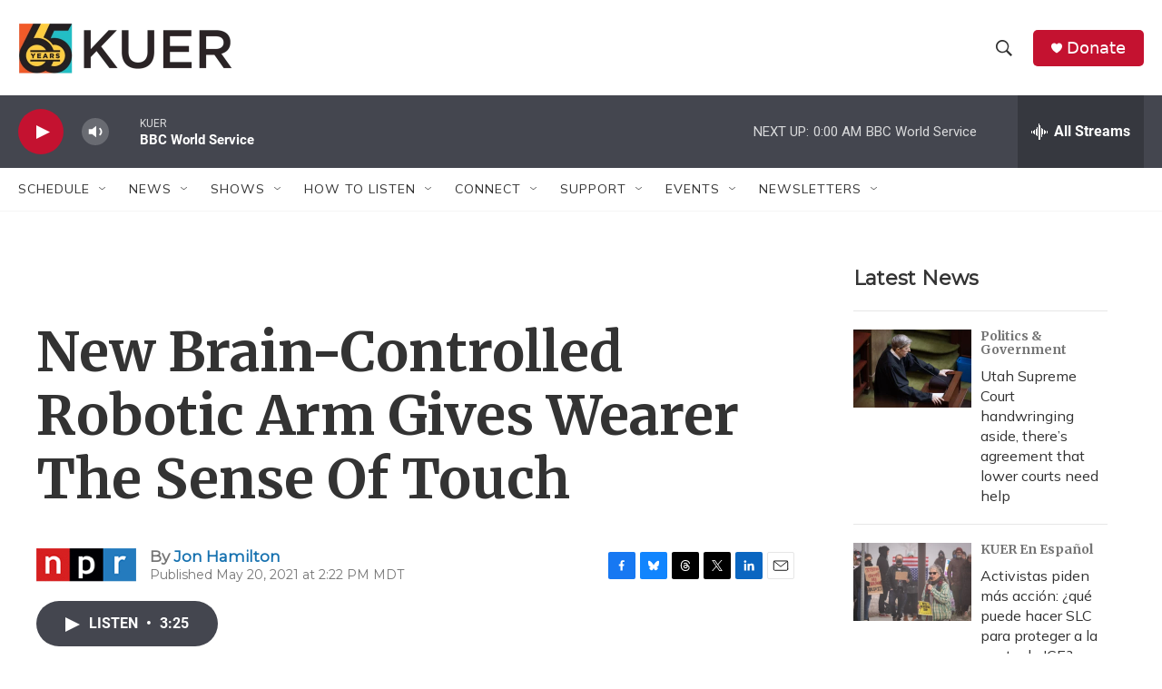

--- FILE ---
content_type: text/html; charset=utf-8
request_url: https://www.google.com/recaptcha/api2/aframe
body_size: 265
content:
<!DOCTYPE HTML><html><head><meta http-equiv="content-type" content="text/html; charset=UTF-8"></head><body><script nonce="2GsnAw6NAe3d36wNhs-KhA">/** Anti-fraud and anti-abuse applications only. See google.com/recaptcha */ try{var clients={'sodar':'https://pagead2.googlesyndication.com/pagead/sodar?'};window.addEventListener("message",function(a){try{if(a.source===window.parent){var b=JSON.parse(a.data);var c=clients[b['id']];if(c){var d=document.createElement('img');d.src=c+b['params']+'&rc='+(localStorage.getItem("rc::a")?sessionStorage.getItem("rc::b"):"");window.document.body.appendChild(d);sessionStorage.setItem("rc::e",parseInt(sessionStorage.getItem("rc::e")||0)+1);localStorage.setItem("rc::h",'1769237274961');}}}catch(b){}});window.parent.postMessage("_grecaptcha_ready", "*");}catch(b){}</script></body></html>